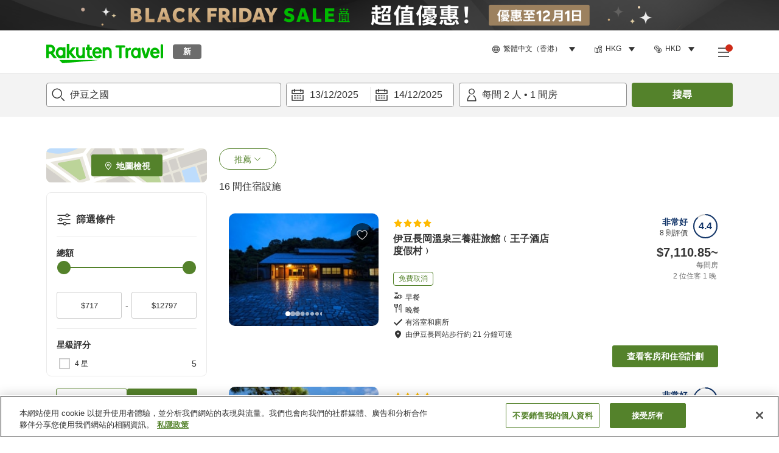

--- FILE ---
content_type: image/svg+xml
request_url: https://image.space.rakuten.co.jp/d/strg/ctrl/26/a358f6bf57a7f660e08fe7f741b0a231b933f074.82.9.26.3.svg
body_size: 871
content:
<svg width="32" height="32" viewBox="0 0 32 32" fill="none" xmlns="http://www.w3.org/2000/svg">
<path d="M11.997 2.36892L11.528 1.87476L2.50465 10.7892C2.24644 11.0454 2.05934 11.3485 1.97897 11.6932C1.89736 12.0433 1.9438 12.3593 2.03067 12.6066C2.11471 12.8458 2.23795 13.027 2.33053 13.1425C2.3785 13.2023 2.42318 13.2507 2.45895 13.2868C2.46919 13.2972 2.47883 13.3066 2.48776 13.3152L5.58372 16.601L5.58448 16.6018L5.58604 16.6035L5.58694 16.6045L5.58934 16.607L5.59667 16.6147L5.61421 16.6325C5.62716 16.6454 5.6428 16.6605 5.66102 16.6772C5.69721 16.7104 5.74509 16.7513 5.80394 16.795C5.91813 16.8797 6.09324 16.9893 6.32127 17.0632C6.55571 17.1392 6.85159 17.1786 7.17943 17.1074C7.48025 17.0421 7.75418 16.8952 7.9945 16.6856V28.0405C7.9945 28.4346 8.08935 28.7971 8.28331 29.1063C8.47513 29.412 8.72835 29.6091 8.96017 29.7322C9.18688 29.8527 9.40256 29.9081 9.55392 29.9349C9.63182 29.9487 9.69912 29.956 9.75114 29.96C9.77732 29.962 9.80013 29.9631 9.81903 29.9638L9.84456 29.9645L9.85513 29.9646L9.85985 29.9646L9.86207 29.9646L9.86314 29.9646H11.9052V27.9646H9.9945V11.6597L6.83493 15.0125L4.05517 12.0623L11.5132 4.69931L13.65 6.836L15.0571 5.42885L11.997 2.36892Z" fill="#333333"/>
<path fill-rule="evenodd" clip-rule="evenodd" d="M29.3808 10.7695L22.4721 3.77222L22.4769 3.76748L21.7334 3.02398L21.0857 2.36798L21.0815 2.37211L21.0626 2.35327L14 9.41595V29.9647L22.4747 29.9646C22.7713 29.9646 23.059 29.8821 23.3041 29.7085C23.5399 29.5414 23.6793 29.3308 23.76 29.1594C23.8395 28.9905 23.8742 28.8345 23.8907 28.7297C23.8993 28.6749 23.9039 28.6272 23.9064 28.5895L23.9079 28.5635L23.9089 28.5391L23.9094 28.5191L23.9095 28.5104L23.9095 28.5064L23.9095 28.5045C23.9095 28.5045 23.9095 28.5026 22.9095 28.5026H23.9095V16.685C23.9432 16.7137 23.9859 16.7479 24.0369 16.7846C24.1475 16.8639 24.3167 16.9684 24.5335 17.0432C24.7538 17.1192 25.0437 17.171 25.3712 17.1138C25.707 17.0551 26.0153 16.8931 26.2777 16.644L26.298 16.6248L29.4219 13.3097C29.6848 13.053 29.873 12.7424 29.9451 12.386C30.0184 12.0236 29.9537 11.7032 29.8584 11.463C29.7657 11.2293 29.6373 11.0525 29.5435 10.941C29.4947 10.8829 29.4497 10.836 29.414 10.8012C29.402 10.7894 29.3909 10.7788 29.3808 10.7695ZM27.848 12.0637L21.0579 5.18647L16 10.2444V27.9646H21.9095V11.6597L25.0691 15.0126L27.848 12.0637Z" fill="#333333"/>
<path fill-rule="evenodd" clip-rule="evenodd" d="M11.9053 21.0806L9.56738 21.0806L9.56738 19.0806L11.9053 19.0806L11.9053 21.0806Z" fill="#333333"/>
<path fill-rule="evenodd" clip-rule="evenodd" d="M22.7402 21.0806L15 21.0806L15 19.0806L22.7402 19.0806L22.7402 21.0806Z" fill="#333333"/>
</svg>


--- FILE ---
content_type: image/svg+xml
request_url: https://image.space.rakuten.co.jp/d/strg/ctrl/26/276fde0eb614a5a916fceda701758541110d9a54.82.9.26.3.svg
body_size: 101
content:
<svg width="32" height="32" viewBox="0 0 32 32" fill="none" xmlns="http://www.w3.org/2000/svg">
<path fill-rule="evenodd" clip-rule="evenodd" d="M6 28V4H19V13H21V4C21 2.896 20.104 2 19 2H6C4.896 2 4 2.896 4 4V28H6ZM21 19V28H19V19H21ZM23 11L30 16L23 21V17H14V15H23V11Z" fill="#333333"/>
<path d="M2 28H28V30H2V28Z" fill="#333333"/>
</svg>


--- FILE ---
content_type: image/svg+xml
request_url: https://image.space.rakuten.co.jp/d/strg/ctrl/26/9d5cc4d33f693d2dcc57183b25a4f18b85ad7d92.82.9.26.3.svg
body_size: 1571
content:
<svg width="32" height="32" viewBox="0 0 32 32" fill="none" xmlns="http://www.w3.org/2000/svg">
<path fill-rule="evenodd" clip-rule="evenodd" d="M25.5422 18.8777V21.0657C27.0722 21.8107 27.9652 22.6987 27.9652 23.5107C27.9652 24.4467 26.7792 25.4857 24.7922 26.2887C22.4602 27.2317 19.3372 27.7507 15.9992 27.7507C12.6622 27.7507 9.53918 27.2317 7.20718 26.2887C5.22018 25.4857 4.03418 24.4467 4.03418 23.5107C4.03418 22.6987 4.92718 21.8107 6.45718 21.0657V18.8777C3.60518 20.0307 2.03418 21.6757 2.03418 23.5107C2.03418 25.3447 3.60518 26.9897 6.45718 28.1427C9.02218 29.1797 12.4112 29.7507 15.9992 29.7507C19.5882 29.7507 22.9772 29.1797 25.5422 28.1427C28.3942 26.9897 29.9652 25.3447 29.9652 23.5107C29.9652 21.6757 28.3942 20.0307 25.5422 18.8777Z" fill="#333333"/>
<path fill-rule="evenodd" clip-rule="evenodd" d="M9.50586 25.4693C9.74089 23.2405 10.9305 21.2168 12.8121 20.1035L13.8305 21.8248C12.5532 22.5806 11.6712 24.0066 11.4948 25.6791L9.50586 25.4693Z" fill="#333333"/>
<path fill-rule="evenodd" clip-rule="evenodd" d="M15.8 20.2341C17.2369 20.2341 18.4018 19.0692 18.4018 17.6323C18.4018 16.1954 17.2369 15.0305 15.8 15.0305C14.3631 15.0305 13.1982 16.1954 13.1982 17.6323C13.1982 19.0692 14.3631 20.2341 15.8 20.2341ZM20.4018 17.6323C20.4018 20.1738 18.3415 22.2341 15.8 22.2341C13.2585 22.2341 11.1982 20.1738 11.1982 17.6323C11.1982 15.0908 13.2585 13.0305 15.8 13.0305C18.3415 13.0305 20.4018 15.0908 20.4018 17.6323Z" fill="#333333"/>
<path fill-rule="evenodd" clip-rule="evenodd" d="M18.9208 20.1035C20.8024 21.2168 21.992 23.2405 22.227 25.4693L20.2381 25.6791C20.0617 24.0066 19.1797 22.5806 17.9023 21.8248L18.9208 20.1035Z" fill="#333333"/>
<path fill-rule="evenodd" clip-rule="evenodd" d="M8.73573 3.93302C9.27173 2.90002 10.2906 2.23603 10.8046 1.94653L11.7862 3.68908C11.3486 3.93553 10.7669 4.36092 10.511 4.85415C10.3991 5.06976 10.3605 5.27616 10.4049 5.50138C10.4517 5.7386 10.6115 6.09973 11.0846 6.57286C11.7586 7.24685 12.161 7.94235 12.3177 8.65745C12.4748 9.37473 12.3637 10.0152 12.1747 10.5399C12.0014 11.021 11.7496 11.4353 11.5798 11.7147C11.5709 11.7294 11.5622 11.7436 11.5538 11.7575C11.4595 11.913 11.4051 12.0055 11.3714 12.075C11.3647 12.0889 11.3603 12.0989 11.3577 12.1053C11.3641 12.0852 11.378 12.0314 11.3779 11.9544L9.37795 11.9556C9.37775 11.6305 9.49725 11.3563 9.57153 11.203C9.65316 11.0345 9.75841 10.861 9.84213 10.723L9.84381 10.7202C10.0312 10.4112 10.19 10.1484 10.293 9.86223C10.3894 9.59451 10.4209 9.34527 10.364 9.08554C10.3066 8.82364 10.1381 8.45481 9.6704 7.98708C9.00182 7.31849 8.58656 6.61799 8.44269 5.88822C8.29645 5.14646 8.45165 4.48052 8.73573 3.93302ZM11.3545 12.114C11.3543 12.114 11.3552 12.1112 11.3577 12.1053C11.3559 12.1109 11.3547 12.1139 11.3545 12.114Z" fill="#333333"/>
<path fill-rule="evenodd" clip-rule="evenodd" d="M14.3451 3.93302C14.8811 2.90002 15.9 2.23603 16.4139 1.94653L17.3955 3.68908C16.958 3.93553 16.3763 4.36092 16.1204 4.85415C16.0085 5.06976 15.9699 5.27616 16.0143 5.50138C16.0611 5.7386 16.2209 6.09973 16.694 6.57286C17.368 7.24685 17.7703 7.94235 17.927 8.65745C18.0842 9.37473 17.973 10.0152 17.7841 10.5399C17.6108 11.021 17.359 11.4353 17.1891 11.7147C17.1803 11.7294 17.1716 11.7436 17.1632 11.7575C17.0688 11.913 17.0145 12.0055 16.9808 12.075C16.974 12.0889 16.9697 12.0989 16.9671 12.1053C16.9735 12.0852 16.9874 12.0314 16.9873 11.9544L14.9873 11.9556C14.9871 11.6305 15.1066 11.3563 15.1809 11.203C15.2625 11.0345 15.3678 10.861 15.4515 10.723L15.4532 10.7202C15.6406 10.4112 15.7993 10.1484 15.9024 9.86223C15.9988 9.59451 16.0303 9.34527 15.9734 9.08554C15.916 8.82364 15.7475 8.45481 15.2798 7.98708C14.6112 7.31849 14.1959 6.61799 14.0521 5.88822C13.9058 5.14646 14.061 4.48052 14.3451 3.93302ZM16.9639 12.114C16.9637 12.114 16.9646 12.1112 16.9671 12.1053C16.9652 12.1109 16.964 12.1139 16.9639 12.114Z" fill="#333333"/>
<path fill-rule="evenodd" clip-rule="evenodd" d="M19.9555 3.93302C20.4915 2.90002 21.5104 2.23603 22.0243 1.94653L23.0059 3.68908C22.5684 3.93553 21.9866 4.36092 21.7307 4.85415C21.6188 5.06976 21.5802 5.27616 21.6246 5.50138C21.6714 5.7386 21.8312 6.09973 22.3043 6.57286C22.9783 7.24685 23.3807 7.94235 23.5374 8.65745C23.6946 9.37473 23.5834 10.0152 23.3944 10.5399C23.2212 11.021 22.9693 11.4353 22.7995 11.7147C22.7906 11.7294 22.7819 11.7436 22.7735 11.7575C22.6792 11.913 22.6248 12.0055 22.5911 12.075C22.5844 12.0889 22.58 12.0989 22.5774 12.1053C22.5838 12.0852 22.5977 12.0314 22.5977 11.9544L20.5977 11.9556C20.5975 11.6305 20.717 11.3563 20.7913 11.203C20.8729 11.0345 20.9781 10.861 21.0619 10.723L21.0635 10.7202C21.251 10.4112 21.4097 10.1484 21.5127 9.86223C21.6091 9.59451 21.6407 9.34527 21.5837 9.08554C21.5264 8.82364 21.3579 8.45481 20.8901 7.98708C20.2215 7.31849 19.8063 6.61799 19.6624 5.88822C19.5162 5.14646 19.6714 4.48052 19.9555 3.93302ZM22.5742 12.114C22.5741 12.114 22.575 12.1112 22.5774 12.1053C22.5756 12.1109 22.5744 12.1139 22.5742 12.114Z" fill="#333333"/>
</svg>


--- FILE ---
content_type: image/svg+xml
request_url: https://image.space.rakuten.co.jp/d/strg/ctrl/26/3bcd966d2cee3bb1e5cab0f2f376d7eff82a2d52.82.9.26.3.svg
body_size: 266
content:
<svg width="32" height="32" viewBox="0 0 32 32" fill="none" xmlns="http://www.w3.org/2000/svg">
<path fill-rule="evenodd" clip-rule="evenodd" d="M13.8753 5.46913C14.0526 5.32728 14.2729 5.25 14.5 5.25H17.5C17.7271 5.25 17.9474 5.32728 18.1247 5.46913L20.6132 7.45994C21.6165 8.21789 22.2052 9.28517 22.543 10.2422C22.8827 11.2047 23 12.1428 23 12.75V29.4649C23 30.0172 22.5523 30.4649 22 30.4649H10C9.44772 30.4649 9 30.0172 9 29.4649V12.75C9 9.99728 10.5107 8.12463 11.3863 7.46033L13.8753 5.46913ZM14.8508 7.25L12.6247 9.03087C12.6166 9.03737 12.6083 9.04375 12.6 9.05C12.1401 9.39494 11 10.7171 11 12.75V28.4649H21V12.75C21 12.3572 20.9173 11.6453 20.657 10.9078C20.3963 10.169 19.9886 9.49146 19.4 9.05C19.3917 9.04375 19.3834 9.03737 19.3753 9.03087L17.1492 7.25H14.8508Z" fill="#333333"/>
<path d="M18.4 1.75H13.6C13.2686 1.75 13 2.01863 13 2.35V4.75H19V2.35C19 2.01863 18.7314 1.75 18.4 1.75Z" fill="#333333"/>
<rect x="13.5" y="4.25" width="5" height="2" fill="#333333"/>
</svg>


--- FILE ---
content_type: image/svg+xml
request_url: https://image.space.rakuten.co.jp/d/strg/ctrl/26/37e877926520202326c8aec1815709b4b1f83baa.82.9.26.3.svg
body_size: 897
content:
<svg width="32" height="32" viewBox="0 0 32 32" fill="none" xmlns="http://www.w3.org/2000/svg">
<path d="M18.38 21.7599H17.45C16.78 20.3199 14.7 16.6399 11.19 16.6399C7.68 16.6399 5.6 20.3199 4.93 21.7599H4C3.45 21.7599 3 22.2099 3 22.7599C3 25.2399 7.01 26.4599 7.81 26.6799C7.9 26.6999 7.98 26.7199 8.07 26.7199H14.29C14.38 26.7199 14.47 26.7099 14.55 26.6799C15.35 26.4599 19.36 25.2299 19.36 22.7599C19.36 22.2099 18.91 21.7599 18.36 21.7599H18.38ZM11.19 18.6399C13.03 18.6399 14.39 20.3899 15.15 21.6799H7.23C7.99 20.3899 9.35 18.6399 11.19 18.6399ZM14.16 24.7199H8.22C7.44 24.4899 6.61 24.1299 5.99 23.7599H16.4C15.78 24.1299 14.95 24.4899 14.17 24.7199H14.16Z" fill="#333333"/>
<path d="M13.6802 5C13.6802 5 13.1702 5.71 13.1702 6.4C13.1702 7.47 13.4902 8.17 13.8002 8.79C13.9502 9.08 14.1102 9.4 14.1102 9.7C14.1102 10.1 13.7702 10.99 13.1602 11.59H15.6502C16.0702 10.87 16.4002 10 16.2402 9.13C16.0902 8.33 15.7602 7.84 15.5302 7.49C15.2902 7.14 15.1802 6.97 15.1802 6.4C15.1802 6.1 15.4502 5.41 15.8502 5H13.6602H13.6802Z" fill="#333333"/>
<path d="M9.64988 5C9.64988 5 9.13988 5.71 9.13988 6.4C9.13988 7.47 9.45988 8.17 9.76988 8.79C9.91988 9.08 10.0799 9.4 10.0799 9.7C10.0799 10.1 9.73988 10.99 9.12988 11.59H11.6199C12.0399 10.87 12.3699 10 12.2099 9.13C12.0599 8.33 11.7299 7.84 11.4999 7.49C11.2599 7.14 11.1499 6.97 11.1499 6.4C11.1499 6.1 11.4199 5.41 11.8199 5H9.62988H9.64988Z" fill="#333333"/>
<path d="M5.60984 5C5.60984 5 5.09984 5.71 5.09984 6.4C5.09984 7.47 5.41984 8.17 5.72984 8.79C5.87984 9.08 6.03984 9.4 6.03984 9.7C6.03984 10.1 5.69984 10.99 5.08984 11.59H7.57984C7.99984 10.87 8.32984 10 8.16984 9.13C8.01984 8.33 7.68984 7.84 7.45984 7.49C7.21984 7.14 7.10984 6.97 7.10984 6.4C7.10984 6.1 7.37984 5.41 7.77984 5H5.60984Z" fill="#333333"/>
<path d="M28.3101 16.7601C27.8001 16.3701 27.1901 16.1201 26.5601 16.0201C26.5101 16.0201 26.4601 16.0201 26.4101 16.0101L26.6001 14.7401C26.6401 14.4501 26.5601 14.1601 26.3701 13.9401C26.1801 13.7201 25.9001 13.5901 25.6101 13.5901H16.7901C16.5001 13.5901 16.2201 13.7201 16.0301 13.9401C15.8401 14.1601 15.7601 14.4501 15.8001 14.7401L16.1601 17.1601C17.1701 18.1201 17.9301 19.2401 18.4401 20.1601C18.4626 20.2007 18.6091 20.1601 18.6091 20.037L18.5882 19.8938L18.5463 19.6076L18.4626 19.0351L18.2951 17.8901L17.9601 15.6001H24.4601L23.1201 24.7201H20.4601C19.9901 25.5401 19.2601 26.2001 18.4601 26.7201H23.9801C24.4801 26.7201 24.9001 26.3601 24.9701 25.8701L25.3001 23.6501C25.3001 23.6501 25.3901 23.6701 25.4301 23.6801C25.6201 23.7101 25.8201 23.7201 26.0101 23.7201C26.8301 23.7201 27.6301 23.4601 28.3001 22.9601C29.1301 22.3501 29.6701 21.4501 29.8201 20.4301C30.0301 19.0301 29.4601 17.6301 28.3301 16.7701L28.3101 16.7601ZM27.8301 20.1201C27.7601 20.6101 27.5001 21.0501 27.1001 21.3401C26.7001 21.6301 26.2101 21.7601 25.7201 21.6801C25.6701 21.6801 25.6301 21.6601 25.5801 21.6501L26.1201 18.0001C26.1201 18.0001 26.2201 18.0001 26.2701 18.0001C26.5801 18.0501 26.8701 18.1701 27.1201 18.3501C27.6701 18.7601 27.9401 19.4401 27.8401 20.1101L27.8301 20.1201Z" fill="#333333"/>
</svg>
